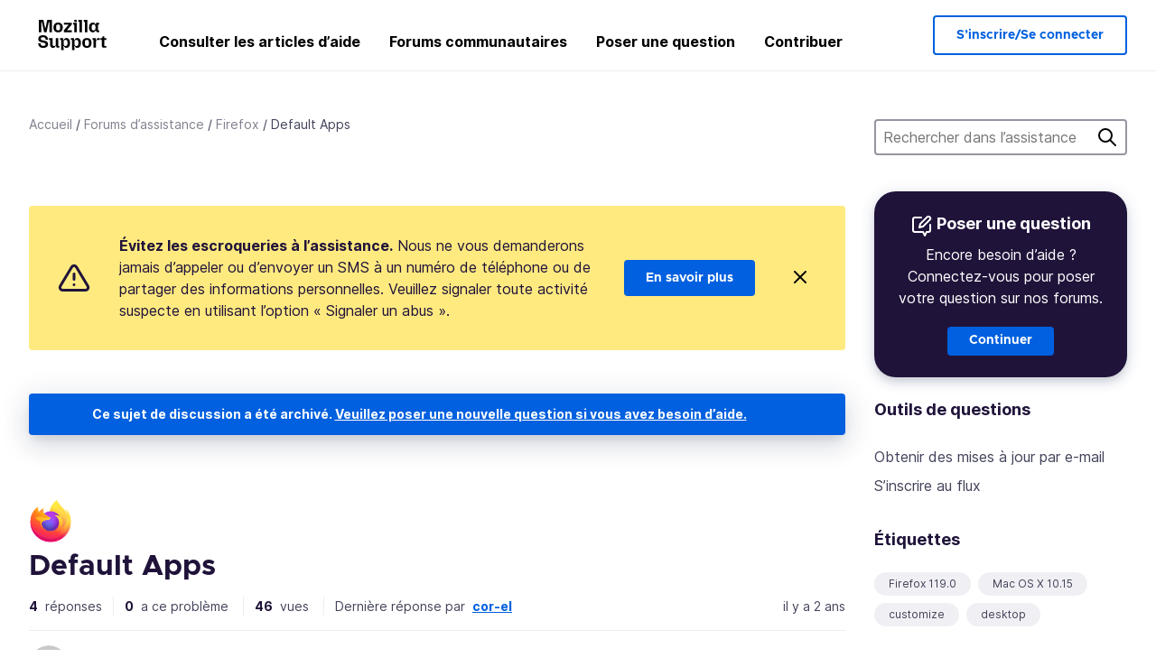

--- FILE ---
content_type: text/html; charset=utf-8
request_url: https://support.mozilla.org/fr/questions/1430792
body_size: 63799
content:



<!DOCTYPE html>
<html class="no-js" lang="fr"
  dir="ltr"
  data-gtm-container-id="G-2VC139B3XV"
  data-ga-content-group="support-forum-question-details"
  
  
  data-ga-topics="/settings/"
  data-ga-products="/firefox/"
  
  >
<head>
  <!--
Read more about our custom configuration and use of Google Analytics here:
https://bugzilla.mozilla.org/show_bug.cgi?id=1122305#c8
-->

<!-- Google Tag Manager -->

  <script src="https://assets-prod.sumo.prod.webservices.mozgcp.net/static/gtm-snippet.f1a8b29a563ecd7a.js" nonce="hqT+GsQ9Hhx7zi9eyxmcLg=="></script>

<!-- End Google Tag Manager -->

  
  <meta http-equiv="Content-Type" content="text/html; charset=utf-8"/>

  
    <title>Default Apps | Forum d’assistance Firefox | Assistance de Mozilla</title>
  

  
<link rel="apple-touch-icon" sizes="180x180" href="https://assets-prod.sumo.prod.webservices.mozgcp.net/static/apple-touch-icon.40087fc676872dcc.png">
<link rel="icon" type="image/png" href="https://assets-prod.sumo.prod.webservices.mozgcp.net/static/favicon.abcbdb85e0f9e7a0.png">
<link rel="manifest" href="/manifest.json">
<link rel="shortcut icon" href="https://assets-prod.sumo.prod.webservices.mozgcp.net/static/favicon.abcbdb85e0f9e7a0.png">
<meta name="theme-color" content="#ffffff">


  <link rel="search" type="application/opensearchdescription+xml" title="Assistance de Mozilla" href="/fr/search/xml"/>
  
    
      <link rel="alternate" type="application/atom+xml" href="/fr/questions/1430792/feed" title="Réponses récentes à Default Apps"/>
    
  

  
  
  <link href="https://assets-prod.sumo.prod.webservices.mozgcp.net/static/screen.02cf61ea7585e2c7.css" rel="stylesheet" nonce="hqT+GsQ9Hhx7zi9eyxmcLg==">

  
  
  <script defer="defer" src="https://assets-prod.sumo.prod.webservices.mozgcp.net/static/32.a390ba7069326239.js" nonce="hqT+GsQ9Hhx7zi9eyxmcLg=="></script><script defer="defer" src="https://assets-prod.sumo.prod.webservices.mozgcp.net/static/common.ec3737bd76c83a6a.js" nonce="hqT+GsQ9Hhx7zi9eyxmcLg=="></script>
  
    <script defer="defer" src="https://assets-prod.sumo.prod.webservices.mozgcp.net/static/563.d2208bc80d8cbb85.js" nonce="hqT+GsQ9Hhx7zi9eyxmcLg=="></script><script defer="defer" src="https://assets-prod.sumo.prod.webservices.mozgcp.net/static/97.8e952a44863bc2d1.js" nonce="hqT+GsQ9Hhx7zi9eyxmcLg=="></script><script defer="defer" src="https://assets-prod.sumo.prod.webservices.mozgcp.net/static/566.52e082bc6ceca92f.js" nonce="hqT+GsQ9Hhx7zi9eyxmcLg=="></script><script defer="defer" src="https://assets-prod.sumo.prod.webservices.mozgcp.net/static/973.5c0e61d08bef7718.js" nonce="hqT+GsQ9Hhx7zi9eyxmcLg=="></script><script defer="defer" src="https://assets-prod.sumo.prod.webservices.mozgcp.net/static/930.13d36af0fc47ef12.js" nonce="hqT+GsQ9Hhx7zi9eyxmcLg=="></script><script defer="defer" src="https://assets-prod.sumo.prod.webservices.mozgcp.net/static/467.e805b3b5a73440ca.js" nonce="hqT+GsQ9Hhx7zi9eyxmcLg=="></script><script defer="defer" src="https://assets-prod.sumo.prod.webservices.mozgcp.net/static/questions.1bcd608b092ca4c8.js" nonce="hqT+GsQ9Hhx7zi9eyxmcLg=="></script>
  
    <script defer="defer" src="https://assets-prod.sumo.prod.webservices.mozgcp.net/static/topics.0959f4c243cd4f8a.js" nonce="hqT+GsQ9Hhx7zi9eyxmcLg=="></script>
  
  <script defer="defer" src="https://assets-prod.sumo.prod.webservices.mozgcp.net/static/common.fx.download.46606c8553638ec9.js" nonce="hqT+GsQ9Hhx7zi9eyxmcLg=="></script>

  

  
  <meta name="google-site-verification" content="2URA-2Y9BeYYUf8B2BSsBSVetJJS3TZwlXBOaMx2VfY" />
  
  <meta name="google-site-verification" content="ueNbCgS4e1JIAgLGwufm-jHaIcLXFLtFMmR_65S1Ag0" />
  
  <meta name="msvalidate.01" content="1659173DC94819093068B0ED7C51C527" />

  

    <meta name="viewport" content="width=device-width, initial-scale=1.0, maximum-scale=1.0, user-scalable=no" />

  
    <link rel="canonical" href="https://support.mozilla.org/fr/questions/1430792" />
  
</head>

<body class="html-ltr logged-out responsive answers fr"
      data-readonly="false"
      data-usernames-api="/fr/users/api/usernames"
      data-messages-api="/fr/messages/api/autocomplete"
      data-media-url="https://assets-prod.sumo.prod.webservices.mozgcp.net/"
      
>



<ul class="sumo-nav-access" id="nav-access">
  <li><a href="#main-content">Aller au contenu principal</a></li>
  <li><a href="/fr/locales">Changer de langue</a></li>
  <li><a id="skip-to-search" href="#search-q">Aller à la recherche</a></li>
</ul>



<div class="media-test"></div>

<div id="announcements">
  
  


  
  
</div>

<header class="mzp-c-navigation sumo-nav">
  <div class="mzp-c-navigation-l-content">
    <div class="sumo-nav--container">
      <div class="sumo-nav--logo">
        <a href="/fr/"><img src="https://assets-prod.sumo.prod.webservices.mozgcp.net/static/mozilla-support.4be004d0bbcbfb1e.svg" alt="Mozilla Support Logo"/></a>
      </div>

      <button data-mobile-nav-search-button class="sumo-nav--search-button" type="button">Search</button>
      <button data-sumo-toggle-nav="#main-navigation" class="sumo-nav--toggle-button" type="button" aria-controls="main-navigation">Menu</button>
      <a class="sumo-nav--avatar-button" data-sumo-toggle-nav="#profile-navigation" aria-controls="profile-navigation" aria-role="button">
        
        <img class="avatar" src="https://assets-prod.sumo.prod.webservices.mozgcp.net/static/default-FFA-avatar.1eeb2a0a42235417.png" alt="Avatar for Username">
        

      </a>
      <div class="mzp-c-navigation-items sumo-nav--list-wrap" id="main-navigation">
        <div class="mzp-c-navigation-menu">
          <nav class="mzp-c-menu mzp-is-basic">
              
              <ul class="mzp-c-menu-category-list sumo-nav--list">
                
<li class="mzp-c-menu-category mzp-has-drop-down mzp-js-expandable">
  <a class="mzp-c-menu-title sumo-nav--link" href="/fr/questions/" aria-haspopup="true"
    aria-controls="mzp-c-menu-panel-help">Consulter les articles d’aide</a>
  <div class="mzp-c-menu-panel mzp-has-card" id="mzp-c-menu-panel-help">
    <div class="sumo-nav--dropdown-container">
      <div class="sumo-nav--dropdown-grid">
        <button class="mzp-c-menu-button-close" type="button"
          aria-controls="mzp-c-menu-panel-example">Fermer le menu Firefox</button>
        <div class="sumo-nav--dropdown-col">
          <section class="mzp-c-menu-item mzp-has-icon sumo-nav--dropdown-item">
          <div class="mzp-c-menu-item-head">
            <svg class="mzp-c-menu-item-icon" width="24" height="24" xmlns="http://www.w3.org/2000/svg" viewBox="0 0 24 24">
              <g transform="translate(3 3)" stroke="#000" stroke-width="2" fill="none" fill-rule="evenodd"
                stroke-linecap="round">
                <rect stroke-linejoin="round" width="18" height="18" rx="2" />
                <path d="M4 5h10M4 9h10M4 13h4" />
              </g>
            </svg>
            <h4 class="mzp-c-menu-item-title">Parcourir par produit</h4>
          </div>
            <ul class="mzp-c-menu-item-list sumo-nav--sublist">
              <li>
                <a href="/fr/products/firefox"
                  data-event-name="link_click"
                  data-event-parameters='{
                    "link_name": "main-menu.firefox-browser.product-home",
                    "link_detail": "firefox"
                  }'>
                  Firefox pour ordinateur
                </a>
              </li>
              <li>
                <a href="/fr/products/mozilla-vpn"
                  data-event-name="link_click"
                  data-event-parameters='{
                    "link_name": "main-menu.mozilla-vpn.product-home",
                    "link_detail": "mozilla-vpn"
                  }'>
                  Mozilla VPN
                </a>
              </li>
              <li>
                <a href="/fr/products/ios"
                  data-event-name="link_click"
                  data-event-parameters='{
                    "link_name": "main-menu.firefox-for-ios.product-home",
                    "link_detail": "ios"
                  }'>
                  Firefox pour iOS
                </a>
              </li>
              <li>
                <a href="/fr/products/thunderbird"
                  data-event-name="link_click"
                  data-event-parameters='{
                    "link_name": "main-menu.thunderbird.product-home",
                    "link_detail": "thunderbird"
                  }'>
                  Thunderbird
                </a>
              </li>
              <li>
                <a href="/fr/products/mobile"
                  data-event-name="link_click"
                  data-event-parameters='{
                    "link_name": "main-menu.firefox-for-android.product-home",
                    "link_detail": "mobile"
                  }'>
                  Firefox pour Android
                </a>
              </li>
              <li>
                <a class="color-link" href="/fr/products/"
                  data-event-name="link_click"
                  data-event-parameters='{"link_name": "main-menu.browse-all-articles.list-products"}'>
                  Voir tous les produits
                </a>
              </li>
            </ul>
          </section>
        </div>
        <div class="sumo-nav--dropdown-col">
          <section class="mzp-c-menu-item mzp-has-icon sumo-nav--dropdown-item">
            <div class="mzp-c-menu-item-head">
              <svg class="mzp-c-menu-item-icon" width="24" height="24" xmlns="http://www.w3.org/2000/svg" viewBox="0 0 24 24">
                <g transform="translate(3 3)" stroke="#000" stroke-width="2" fill="none" fill-rule="evenodd"
                  stroke-linecap="round">
                  <rect stroke-linejoin="round" width="18" height="18" rx="2" />
                  <path d="M4 5h10M4 9h10M4 13h4" />
                </g>
              </svg>
              <h4 class="mzp-c-menu-item-title">Explorer par sujet</h4>
            </div>
            
  
  
  
  
  
  

  
    
    
    
    
    
    
    

  

  <ul class="mzp-c-menu-item-list sumo-nav--sublist">
    <li>
      <a href="/fr/topics/settings"
          data-event-name="link_click"
          data-event-parameters='{
          "link_name": "main-menu.topic-home",
          "link_detail": "settings"
        }'>
          Paramètres
      </a>
    </li>
    <li>
      <a href="/fr/topics/installation-and-updates"
          data-event-name="link_click"
          data-event-parameters='{
          "link_name": "main-menu.topic-home",
          "link_detail": "installation-and-updates"
        }'>
          Installation and updates
      </a>
    </li>
    <li>
      <a href="/fr/topics/email-and-messaging"
          data-event-name="link_click"
          data-event-parameters='{
          "link_name": "main-menu.topic-home",
          "link_detail": "email-and-messaging"
        }'>
          Email and messaging
      </a>
    </li>
    <li>
      <a href="/fr/topics/performance-and-connectivity"
          data-event-name="link_click"
          data-event-parameters='{
          "link_name": "main-menu.topic-home",
          "link_detail": "performance-and-connectivity"
        }'>
          Performance and connectivity
      </a>
    </li>
    <li>
      <a href="/fr/topics/privacy-and-security"
          data-event-name="link_click"
          data-event-parameters='{
          "link_name": "main-menu.topic-home",
          "link_detail": "privacy-and-security"
        }'>
          Privacy and security
      </a>
    </li>
    <li>
      <a href="/fr/topics/browse"
          data-event-name="link_click"
          data-event-parameters='{
          "link_name": "main-menu.topic-home",
          "link_detail": "browse"
        }'>
          Parcourir
      </a>
    </li>
  </ul>

          </section>
        </div>
      </div>
    </div>
  </div>
</li>
<li class="mzp-c-menu-category mzp-has-drop-down mzp-js-expandable">
  <a class="mzp-c-menu-title sumo-nav--link" href="#" aria-haspopup="true" aria-controls="mzp-c-menu-panel-tools">Forums communautaires</a>
  <div class="mzp-c-menu-panel mzp-has-card" id="mzp-c-menu-panel-tools">
    <div class="sumo-nav--dropdown-container">
      <div class="sumo-nav--dropdown-grid">
        <button class="mzp-c-menu-button-close" type="button"
          aria-controls="mzp-c-menu-panel-example">Fermer le menu Firefox</button>
        <div class="sumo-nav--dropdown-col">
          <section class="mzp-c-menu-item mzp-has-icon sumo-nav--dropdown-item">
            <div class="mzp-c-menu-item-head">
              <svg class="mzp-c-menu-item-icon" width="24" height="24" xmlns="http://www.w3.org/2000/svg"
                viewBox="0 0 24 24">
                <g stroke="#000" stroke-width="2" fill="none" fill-rule="evenodd" stroke-linecap="round"
                  stroke-linejoin="round">
                  <path
                    d="M17 17l-1.051 3.154a1 1 0 01-1.898 0L13 17H5a2 2 0 01-2-2V5a2 2 0 012-2h14a2 2 0 012 2v10a2 2 0 01-2 2h-2zM7 8h10M7 12h10" />
                </g>
              </svg>
              <h4 class="mzp-c-menu-item-title">Naviguez par produit</h4>
            </div>
            <ul class="mzp-c-menu-item-list sumo-nav--sublist">
              <li>
                <a href="/fr/questions/firefox"
                   data-event-name="link_click"
                   data-event-parameters='{
                    "link_name": "main-menu.support-forum-home",
                    "link_detail": "desktop"
                  }'>
                   Firefox pour ordinateur
                </a>
              </li>
              <li>
                <a href="/fr/questions/focus-firefox"
                   data-event-name="link_click"
                   data-event-parameters='{
                    "link_name": "main-menu.support-forum-home",
                    "link_detail": "focus"
                  }'>
                   Firefox Focus
                </a>
              </li>
              <li>
                <a href="/fr/questions/ios"
                   data-event-name="link_click"
                   data-event-parameters='{
                    "link_name": "main-menu.support-forum-home",
                    "link_detail": "ios"
                  }'>
                   Firefox pour iOS
                </a>
              </li>
              <li>
                <a href="/fr/questions/thunderbird"
                   data-event-name="link_click"
                   data-event-parameters='{
                    "link_name": "main-menu.support-forum-home",
                    "link_detail": "thunderbird"
                  }'>
                   Thunderbird
                </a>
              </li>
              <li>
                <a href="/fr/questions/mobile"
                   data-event-name="link_click"
                   data-event-parameters='{
                    "link_name": "main-menu.support-forum-home",
                    "link_detail": "mobile"
                  }'>
                   Firefox pour Android
                </a>
              </li>
              <li>
                <a class="color-link" href="/fr/questions/"
                   data-event-name="link_click"
                   data-event-parameters='{
                    "link_name": "main-menu.support-forum-home",
                    "link_detail": "view-all-home"
                  }'>
                   Voir tous les forums
                </a>
              </li>
            </ul>
          </section>
        </div>
        <div class="sumo-nav--dropdown-col">
          <section class="mzp-c-menu-item mzp-has-icon sumo-nav--dropdown-item">
            <div class="mzp-c-menu-item-head">
              <svg class="mzp-c-menu-item-icon" width="24" height="24" xmlns="http://www.w3.org/2000/svg"
                viewBox="0 0 24 24">
                <path
                  d="M10.5 9.5L3 17c-1 1.667-1 3 0 4s2.333.833 4-.5l7.5-7.5c2.333 1.054 4.333.734 6-.96 1.667-1.693 1.833-3.707.5-6.04l-3 3-2.5-.5L15 6l3-3c-2.333-1.333-4.333-1.167-6 .5-1.667 1.667-2.167 3.667-1.5 6z"
                  stroke="#000" stroke-width="2" fill="none" fill-rule="evenodd" stroke-linecap="round"
                  stroke-linejoin="round" />
              </svg>
              <h4 class="mzp-c-menu-item-title">Parcourir toutes les discussions du forum par sujet</h4>
            </div>
            
  
  
  
  
  
  

  
    
    
    
    
    
    
    
  

  <ul class="mzp-c-menu-item-list sumo-nav--sublist">
    <li>
      <a href="/fr/questions/topic/settings"
          data-event-name="link_click"
          data-event-parameters='{
          "link_name": "main-menu.support-forum-home",
          "link_detail": "settings"
        }'>
          Paramètres
      </a>
    </li>
    <li>
      <a href="/fr/questions/topic/installation-and-updates"
          data-event-name="link_click"
          data-event-parameters='{
          "link_name": "main-menu.support-forum-home",
          "link_detail": "installation-and-updates"
        }'>
          Installation and updates
      </a>
    </li>
    <li>
      <a href="/fr/questions/topic/email-and-messaging"
          data-event-name="link_click"
          data-event-parameters='{
          "link_name": "main-menu.support-forum-home",
          "link_detail": "email-and-messaging"
        }'>
          Email and messaging
      </a>
    </li>
    <li>
      <a href="/fr/questions/topic/performance-and-connectivity"
          data-event-name="link_click"
          data-event-parameters='{
          "link_name": "main-menu.support-forum-home",
          "link_detail": "performance-and-connectivity"
        }'>
          Performance and connectivity
      </a>
    </li>
    <li>
      <a href="/fr/questions/topic/privacy-and-security"
          data-event-name="link_click"
          data-event-parameters='{
          "link_name": "main-menu.support-forum-home",
          "link_detail": "privacy-and-security"
        }'>
          Privacy and security
      </a>
    </li>
    <li>
      <a href="/fr/questions/topic/browse"
          data-event-name="link_click"
          data-event-parameters='{
          "link_name": "main-menu.support-forum-home",
          "link_detail": "browse"
        }'>
          Parcourir
      </a>
    </li>
  </ul>

          </section>
        </div>
      </div>
    </div>
  </div>
</li>

<li class="mzp-c-menu-category mzp-has-drop-down mzp-js-expandable">
  <a class="mzp-c-menu-title sumo-nav--link" href="/fr/questions/" aria-haspopup="true"
    aria-controls="mzp-c-menu-panel-help">Poser une question</a>
  <div class="mzp-c-menu-panel mzp-has-card" id="mzp-c-menu-panel-help">
    <div class="sumo-nav--dropdown-container">
      <div class="sumo-nav--dropdown-grid">
        <button class="mzp-c-menu-button-close" type="button"
          aria-controls="mzp-c-menu-panel-example">Fermer le menu Firefox
        </button>
        <div class="sumo-nav--dropdown">
          <section class="mzp-c-menu-item mzp-has-icon sumo-nav--dropdown-item">
            <div class="mzp-c-menu-item-head">
              <svg class="mzp-c-menu-item-icon" width="24" height="24" xmlns="http://www.w3.org/2000/svg"
                viewBox="0 0 24 24">
                <g stroke="#000" stroke-width="2" fill="none" fill-rule="evenodd" stroke-linecap="round"
                  stroke-linejoin="round">
                  <path d="M11 3H4a2 2 0 00-2 2v12a2 2 0 002 2h9l2 4 2-4h2a2 2 0 002-2v-6" />
                  <path d="M17.5 2.5a2.121 2.121 0 013 3L13 13l-4 1 1-4 7.5-7.5z" />
                </g>
              </svg>
              <h4 class="mzp-c-menu-item-title">Obtenir de l’assistance pour</h4>
            </div>
            <ul class="mzp-c-menu-item-list sumo-nav--sublist-aaq">
              <li>
                <a href="/fr/questions/new/desktop"
                   data-event-name="link_click"
                   data-event-parameters='{
                    "link_name": "main-menu.aaq-step-2",
                    "link_detail": "desktop"
                  }'>
                   Firefox pour ordinateur
                </a>
              </li>
              <li>
                <a href="/fr/questions/new/firefox-enterprise"
                   data-event-name="link_click"
                   data-event-parameters='{
                    "link_name": "main-menu.aaq-step-2",
                    "link_detail": "firefox-enterprise"
                  }'>
                   Firefox pour entreprise
                </a>
              </li>
              <li>
                <a href="/fr/questions/new/relay"
                   data-event-name="link_click"
                   data-event-parameters='{
                    "link_name": "main-menu.aaq-step-2",
                    "link_detail": "relay"
                  }'>
                   Firefox Relay
                </a>
              </li>
              <li>
                <a href="/fr/questions/new/thunderbird"
                   data-event-name="link_click"
                   data-event-parameters='{
                    "link_name": "main-menu.aaq-step-2",
                    "link_detail": "thunderbird"
                  }'>
                   Thunderbird
                </a>
              </li>
              <li>
                <a href="/fr/questions/new/ios"
                   data-event-name="link_click"
                   data-event-parameters='{
                    "link_name": "main-menu.aaq-step-2",
                    "link_detail": "ios"
                  }'>
                   Firefox pour iOS
                </a>
              </li>
              <li>
                <a href="/fr/questions/new/focus"
                   data-event-name="link_click"
                   data-event-parameters='{
                    "link_name": "main-menu.aaq-step-2",
                    "link_detail": "focus"
                  }'>
                   Firefox Focus
                </a>
              </li>
              <li>
                <a href="/fr/questions/new/monitor"
                   data-event-name="link_click"
                   data-event-parameters='{
                    "link_name": "main-menu.aaq-step-2",
                    "link_detail": "monitor"
                  }'>
                   Monitor
                </a>
              </li>
              <li>
                <a href="/fr/questions/new/mozilla-account"
                   data-event-name="link_click"
                   data-event-parameters='{
                    "link_name": "main-menu.aaq-step-2",
                    "link_detail": "mozilla-account"
                  }'>
                   Compte Mozilla
                </a>
              </li>
              <li>
                <a href="/fr/questions/new/mobile"
                   data-event-name="link_click"
                   data-event-parameters='{
                    "link_name": "main-menu.aaq-step-2",
                    "link_detail": "mobile"
                  }'>
                   Firefox pour Android
                </a>
              </li>
              <li>
                <a href="/fr/questions/new/mozilla-vpn"
                   data-event-name="link_click"
                   data-event-parameters='{
                    "link_name": "main-menu.aaq-step-2",
                    "link_detail": "mozilla-vpn"
                  }'>
                   Mozilla VPN
                </a>
              </li>
              <li>
                <a href="/fr/questions/new/pocket"
                   data-event-name="link_click"
                   data-event-parameters='{
                    "link_name": "main-menu.aaq-step-2",
                    "link_detail": "pocket"
                  }'>
                   Pocket
                </a>
              </li>
              <li>
                <a class="color-link" href="/fr/questions/new"
                   data-event-name="link_click"
                   data-event-parameters='{
                    "link_name": "main-menu.aaq-step-1",
                    "link_detail": "view-all"
                  }'>
                   Tout afficher
                </a>
              </li>
            </ul>
          </section>
        </div>
      </div>
    </div>
  </div>
</li>


  <li class="mzp-c-menu-category">
    <a class="mzp-c-menu-title sumo-nav--link" href="/fr/contribute"
      data-event-name="link_click"
      data-event-parameters='{"link_name": "main-menu.contribute.contribute-home"}'>
      Contribuer
    </a>
  </li>


              </ul>
              
          </nav>
        </div>
      </div>

      <div class="mzp-c-navigation-items sumo-nav--list-wrap-right logged-out" id="profile-navigation">
        <div class="mzp-c-navigation-menu">
          <nav class="mzp-c-menu mzp-is-basic">
              
              <ul class="mzp-c-menu-category-list sumo-nav--list">
                

<li class="mzp-c-menu-category sumo-nav--item-right">
  
<form data-instant-search="form" id="support-search"  action="/fr/search/" method="get"
   class="simple-search-form">
  
  <input spellcheck="true" type="search" autocomplete="off" name="q" aria-required="true"
    placeholder="Recherchez des questions, des articles ou des sujets (par exemple : enregistrer les mots de passe dans Firefox)" class="searchbox" id="search-q" />
  <button type="submit" title="Rechercher" class="search-button">Rechercher</button>
</form>


  
</li>


<li
  class="mzp-c-menu-category logged-out-button-row ">
  
  <a rel="nofollow" href="/fr/users/auth" class="sumo-button secondary-button button-lg"
    data-event-name="link_click"
    data-event-parameters='{"link_name": "main-menu.sign-in-up"}'>
    S’inscrire/Se connecter
  </a>
  
</li>

              </ul>
              
          </nav>
        </div>
      </div>
      <div class="mzp-c-navigation-items sumo-nav--mobile-search-form" id="search-navigation">
        <div class="mzp-c-navigation-menu">
          <nav class="mzp-c-menu mzp-is-basic">
            
<form data-instant-search="form" id="mobile-search-results"  action="/fr/search/" method="get"
   class="simple-search-form">
  
  <input spellcheck="true" type="search" autocomplete="off" name="q" aria-required="true"
    placeholder="Recherchez des questions, des articles ou des sujets (par exemple : enregistrer les mots de passe dans Firefox)" class="searchbox" id="search-q" />
  <button type="submit" title="Rechercher" class="search-button">Rechercher</button>
</form>

          </nav>
        </div>
      </div>
    </div>
  </div>
</header><!--/.mzp-c-navigation -->


<!-- This is only displayed when the instant search is active.
     This block is overriden in home.html and product.html,
     and can likely be removed when frontend search is replaced. -->
<div class="home-search-section sumo-page-section--lg shade-bg hidden-search-masthead">
  <div class="mzp-l-content narrow">
    <div class="home-search-section--content">
      <h4 class="sumo-page-heading-xl">Rechercher dans l’assistance</h4>
      
<form data-instant-search="form" id="hidden-search"  action="/fr/search/" method="get"
   class="simple-search-form">
  
  <input spellcheck="true" type="search" autocomplete="off" name="q" aria-required="true"
    placeholder="Recherchez des questions, des articles ou des sujets (par exemple : enregistrer les mots de passe dans Firefox)" class="searchbox" id="search-q" />
  <button type="submit" title="Rechercher" class="search-button">Rechercher</button>
</form>

    </div>
  </div>
</div>








<div class="mzp-l-content " id="main-content">
  <div class="sumo-page-section--inner">
    



      
<div class="breadcrumbs" id="main-breadcrumbs">
  <ol id="breadcrumbs" class="breadcrumbs--list">
  
    
      
        <li><a href="/fr/">Accueil</a></li>
      
    
  
    
      
        <li><a href="/fr/questions/">Forums d’assistance</a></li>
      
    
  
    
      
        <li><a href="/fr/questions/firefox">Firefox</a></li>
      
    
  
    
      <li>Default Apps</li>
    
  
  </ol>
  </div>

    

    <div class="sumo-l-two-col ">
      
      <aside id="aside" class="sumo-l-two-col--sidebar">
        
        
<div class="search-form-sidebar large-only">
  
<form data-instant-search="form" id="support-search-sidebar"  action="/fr/search/" method="get"
   class="simple-search-form">
  
  <input spellcheck="true" type="search" autocomplete="off" name="q" aria-required="true"
    placeholder="Rechercher dans l’assistance" class="searchbox" id="search-q" />
  <button type="submit" title="Rechercher" class="search-button">Rechercher</button>
</form>

</div>


  
  <div class="aaq-widget card is-inverse elevation-01 text-center radius-md">
    <h2 class="card--title has-bottom-margin">
      <svg class="card--icon-sm" width="24px" height="24px" viewBox="0 0 24 24" xmlns="http://www.w3.org/2000/svg">
        <g stroke="none" stroke-width="1" fill="none" fill-rule="evenodd" stroke-linecap="round" stroke-linejoin="round">
          <g transform="translate(2.000000, 1.878680)" stroke="#FFFFFF" stroke-width="2">
            <path d="M9,1.12132031 L2,1.12132031 C0.8954305,1.12132031 5.32907052e-15,2.01675081 5.32907052e-15,3.12132031 L5.32907052e-15,15.1213203 C5.32907052e-15,16.2258898 0.8954305,17.1213203 2,17.1213203 L11,17.1213203 L13,21.1213203 L15,17.1213203 L17,17.1213203 C18.1045695,17.1213203 19,16.2258898 19,15.1213203 L19,9.12132031"></path>
            <path d="M15.5,0.621320312 C16.3284271,-0.207106783 17.6715729,-0.207106769 18.5,0.621320344 C19.3284271,1.44974746 19.3284271,2.79289318 18.5,3.62132031 L11,11.1213203 L7,12.1213203 L8,8.12132031 L15.5,0.621320312 Z"></path>
          </g>
        </g>
      </svg>

      Poser une question
    </h2>
    
    
    
    
    

    
      
        
          <p>Encore besoin d’aide ? Connectez-vous pour poser votre question sur nos forums.</p>
        
      
    

    

    
  
    <a class="sumo-button primary-button feature-box"
      href="/fr/kb/get-community-support?exit_aaq=1"
      data-event-name="link_click"
      data-event-parameters='{
        "link_name": "aaq-widget.community-support.kb-article",
        "link_detail": "firefox"
      }'>
      Continuer
    </a>
    </div>

<div class="questions-sidebar">
  <nav class="sidebar-nav is-action-list" id="question-tools">
    <span class="details-heading"></span>
    <ul class="sidebar-nav--list" id="related-content">
      <li class="sidebar-subheading sidebar-nav--heading-item">Outils de questions</li>
      
      
      
      
      <li class="email">
        
          <a id="email-subscribe-link" href="javascript:;" data-sumo-modal="email-subscribe">Obtenir des mises à jour par e-mail</a>
          


<section id="email-subscribe" class="mzp-u-modal-content" title="Obtenir des mises à jour par e-mail">
  <h2 class="sumo-page-subheading">Obtenir des mises à jour par e-mail</h2>
  <form action="/fr/questions/1430792/watch" method="post">
    <input type='hidden' name='csrfmiddlewaretoken' value='ZXnWO4E30bHHYKnPGHDXVTjp7XcqKgivn6qrweBhY7NRD2u8BbpraXCfGpmXf2Kp' />
    
    
    <div class="field">
      <input type="text" name="email" placeholder="Saisissez votre adresse e-mail ici." maxlength="320" id="id_email">
    </div>
    

    
    <ul id="id_event_type">
      <li class="field radio is-condensed">
        <input type="radio" name="event_type" value="reply" required="" checked="" id="id_event_type_0">
        <label for="id_event_type_0">quand quelqu’un répond.</label>
      </li>
      <li class="field radio is-condensed">
        <input type="radio" name="event_type" value="solution" required="" id="id_event_type_1">
        <label for="id_event_type_1">quand une solution est trouvée.</label>
      </li>
    </ul>

    <div class="sumo-button-wrap reverse-on-desktop align-full">
      <input type="submit" class="sumo-button primary-button button-lg" value="Envoyer les mises à jour" />
    <span class="cancel">
      <button type="button" class="sumo-button button-lg" data-sumo-modal-close>Annuler</button>
    </span>
    </div>
  </form>
</section>
        
      </li>
      <li class="rss">
        <a href="/fr/questions/1430792/feed">S’inscrire au flux</a>
      </li>

      

      <li class="sidebar-subheading sidebar-nav--heading-item">Étiquettes</li>
      <li id="tags-list">
        <div class="folder">
          
            <div class="sidebox tight cf" id="tags">
              <div class="tags">

                
                  <ul class="tag-list cf immutable">
                    
                      <li class="tag"><a class="tag-name" href="/fr/questions/firefox?tagged=firefox-1190">Firefox 119.0</a>
                      </li>
                    
                      <li class="tag"><a class="tag-name" href="/fr/questions/firefox?tagged=mac-os-x-1015">Mac OS X 10.15</a>
                      </li>
                    
                      <li class="tag"><a class="tag-name" href="/fr/questions/firefox?tagged=customize">customize</a>
                      </li>
                    
                      <li class="tag"><a class="tag-name" href="/fr/questions/firefox?tagged=desktop">desktop</a>
                      </li>
                    
                  </ul>
                
              </div>
            </div>
          
        </div>
      </li>
      

        
        <li class="sidebar-subheading sidebar-nav--heading-item">Voir aussi</li>
        
        <li class="related-question">
          <a href="/sl/questions/912234">How to remove ReminderFox</a>
        </li>
        
        <li class="related-question">
          <a href="/sl/questions/1393451">Why was an unremovable &#34;Extensions&#34; menu added to my toolbar?</a>
        </li>
        
        <li class="related-question">
          <a href="/sl/questions/1442448">Setting exceptions for websites not to have their cookies deleted</a>
        </li>
        
        
        <li class="related-document">
          <a href="/en-US/kb/control-audio-or-video-playback-your-keyboard">Control audio or video playback with your keyboard</a>
        </li>
        
        <li class="related-document">
          <a href="/en-US/kb/ai-chatbot">Access AI chatbots in Firefox</a>
        </li>
        
        <li class="related-document">
          <a href="/en-US/kb/recommendations-firefox-new-tab">Recommended stories on the Firefox New Tab page - FAQ</a>
        </li>
        
        
    </ul>
  </nav>
</div>

        
      </aside>
      
      <main role="main" class="sumo-l-two-col--main">
      
  

      
  
<div class="sumo-banner sumo-banner-warning" id="id_scam_alert" data-close-initial="hidden">
  <div class="content">
    <svg viewBox="0 0 24 24" xmlns="http://www.w3.org/2000/svg" fill="none" stroke="currentColor" stroke-width="2" stroke-linecap="round" stroke-linejoin="round">
  <path id="icon-alert" d="M10.29 3.86L1.82 18a2 2 0 0 0 1.71 3h16.94a2 2 0 0 0 1.71-3L13.71 3.86a2 2 0 0 0-3.42 0z"></path>
  <line x1="12" y1="9" x2="12" y2="13"></line>
  <line x1="12" y1="17" x2="12" y2="17"></line>
</svg>
    <p class="heading">
      <strong>Évitez les escroqueries à l’assistance.</strong> Nous ne vous demanderons jamais d’appeler ou d’envoyer un SMS à un numéro de téléphone ou de partager des informations personnelles. Veuillez signaler toute activité suspecte en utilisant l’option « Signaler un abus ».
    </p>
    <a href="https://support.mozilla.org/kb/avoid-and-report-mozilla-tech-support-scams"
      class="sumo-button primary-button button-lg">En savoir plus</a>
    <button class="sumo-close-button close-button" data-close-id="id_scam_alert" data-close-memory="remember">
      <img src="https://assets-prod.sumo.prod.webservices.mozgcp.net/static/close.5d98c7f0a49b9f91.svg" />
    </button>
  </div>
</div>

  <article>
    <div id="question-1430792" class="question" itemscope itemtype="http://schema.org/Question">
      
        <div class="notice mzp-c-notification-bar mzp-t-click">
          <p>
            Ce sujet de discussion a été archivé.
          

          <a href="/fr/questions/new">
            Veuillez poser une nouvelle question si vous avez besoin d’aide.
          </a>
          </p>
        </div>
      

      
      <img class="page-heading--logo" src="https://assets-prod.sumo.prod.webservices.mozgcp.net/media/uploads/products/2020-04-14-08-36-13-8dda6f.png" alt="Firefox logo" />
      
      <h2 class="sumo-callout-heading summary no-product-heading" itemprop="headline">Default Apps</h2>

      <div class="question-meta has-border-bottom">
        <ul class="forum--meta-details replies">
          
          
          <li>
            <span class="forum--meta-val">4</span>
            <span class="forum--meta-key">
              réponses
            </span>
          </li>
          
          <li class="border-left-md">
            <span class="forum--meta-val have-problem">0</span>
            <span class="forum--meta-key">
              a ce problème
            </span>
          </li>

          
          <li class="border-left-md">
            <span class="forum--meta-val visits">46</span>
            <span class="forum--meta-key">vues</span>
          </li>
          

          
          <li class="border-left-md">
            <span class="forum--meta-key has-border">Dernière réponse par</span>
            <span class="forum--meta-val visits no-border">
              <a href="/fr/questions/1430792#answer-1617618">
                cor-el
              </a>
            </span>
          </li>
          
        </ul>

        
        <p class="question-meta--details last-answer-date"><time itemprop="dateModified" datetime="2023-11-12 07:12:26">il y a 2 ans</time></p>
        

        
      </div>

      <section class="avatar-row">
        <div class="avatar-details user-meta">
          <div class="avatar">
            <a rel="nofollow" href="/fr/user/samuelgolland/">
              <img src="https://profile.accounts.firefox.com/v1/avatar/s" height="48" width="48" alt="samuelgolland"/>
            </a>
          </div>
          <div class="user">
            <div class="asked-by">
              <a class="author-name" rel="nofollow" href="/fr/user/samuelgolland/">
                <span class="display-name">samuelgolland</span>
                
  

  

              </a>
            </div>
            <span class="asked-on">
              <time itemprop="dateCreated" datetime="2023-11-12 00:58:41"><time datetime="2023-11-12T00:58:41-08:00">12/11/2023 00:58</time></time>
            </span>
          </div>
        </div>

        <div class="mzp-c-menu-list">
          <span class="icon-button" data-has-dropdown>options supplémentaires</span>
          <ul class="mzp-c-menu-list-list">
            
            <li class="mzp-c-menu-list-item"><a class="quoted-reply" href="#question-reply" data-content-id="question-1430792">Citation</a></li>
          </ul>
        </div>
      </section>

      <div class="main-content">
        <div itemprop="text" class="content"><p>Hi,
I would like to customize the apps that firefox shows me when I click the address bar. In the attached image, you see youtube, google, reddit, wikipedia, twitter. I would like to remove some of these apps. How can I do that?
</p><p>Also, there are suggested search engines on the bottom, including amazon, bing, ebay. How can I customize the apps which appear in that list? Again, I want to remove some of these apps.
</p><p>Thanks.
</p></div>
        
        <div class="content-raw">Hi,
I would like to customize the apps that firefox shows me when I click the address bar. In the attached image, you see youtube, google, reddit, wikipedia, twitter. I would like to remove some of these apps. How can I do that?

Also, there are suggested search engines on the bottom, including amazon, bing, ebay. How can I customize the apps which appear in that list? Again, I want to remove some of these apps.

Thanks.</div>
        
          <div class="attachments-title">
            Captures d’écran jointes
          </div>
          <div class="question-attachments attachments-list">
          
            <div class="attachment">
    
    <a class="image" href="https://assets-prod.sumo.prod.webservices.mozgcp.net/media/uploads/images/2023-11-12-08-56-11-cfb9c6.png">
      <img src="https://assets-prod.sumo.prod.webservices.mozgcp.net/media/uploads/images/thumbnails/uploads/images/2023-11-12-08-56-12-6ba27c.png"/>
    </a>
  </div>
          
          </div>
        

        

        
          
          <div class="solution card elevation-00">
            <h4 class="is-solution"  title="Solution choisie par samuelgolland">Solution choisie
              <svg class="is-solution--icon" xmlns="http://www.w3.org/2000/svg" viewBox="0 0 24 24">
                <path stroke="currentColor" stroke-width="2" d="M20 6L9 17l-5-5" fill="none" fill-rule="evenodd" stroke-linecap="round" stroke-linejoin="round"/>
              </svg>
            </h4>
            <div class="reply">
              <p>Hi Samuel, when you click in the address bar, before you type any new text for Firefox to match off of, it shows your first 8-10 shortcuts from the built-in Firefox Home / New Tab page. To customize the shortcuts, you can pin/unpin/dismiss various sites using the tools on the Firefox Home / New Tab page. This article has the details:
</p><p><a href="/en-US/kb/customize-items-on-firefox-new-tab-page" rel="nofollow">Customize items on your Firefox New Tab page</a> 
</p><p>Success?
</p>
              <a class="read-more" href="/fr/questions/1430792#answer-1617578">Lire cette réponse dans son contexte</a>
              <strong class="helpful-count"> 👍 1</strong>
            </div>
          </div>
        
      </div>

      
    </div>

    
    <h3 class="sumo-card-heading">Toutes les réponses (4)</h3>
      
      
        





<div class="answer " id="answer-1617578">
  <section class="avatar-row">
    <div class="avatar-details user-meta">
      <div class="avatar">
        <a rel="nofollow" href="/fr/user/jscher2000/">
          <img src="https://firefoxusercontent.com/4c7c89d3462af52bac94074246fd5e98" height="48" width="48" alt="jscher2000 - Support Volunteer"/>
        </a>
      </div>
      <div class="user">
        <div class="asked-by">
          <a class="author-name" rel="nofollow" href="/fr/user/jscher2000/">
            <span class="display-name">jscher2000 - Support Volunteer</span>
            
  
    <ul class="karma-titles">
      
        <li>Top 25 Contributor</li>
      
    </ul>
  
            
  

  

          </a>
          
        </div>
        
        <span class="asked-on">
          <a href="/fr/questions/1430792#answer-1617578">
          <time itemprop="dateCreated" datetime="2023-11-12 00:58:41"><time datetime="2023-11-12T02:32:29-08:00">12/11/2023 02:32</time></time>
          </a>
        </span>
        
      </div>
    </div>
    
    <div class="mzp-c-menu-list">
      <span class="icon-button" data-has-dropdown>options supplémentaires</span>
      <ul class="mzp-c-menu-list-list">
        
        <li class="mzp-c-menu-list-item">
          <a class="reply quoted-reply" href="#question-reply" data-content-id="answer-1617578">Citation</a>
        </li>

        
        
        
      </ul>
    </div>
    
  </section>


  <div class="main-content">
    
      <h3 class="is-solution" title="Solution choisie par samuelgolland">
        Solution choisie
        <svg class="is-solution--icon" xmlns="http://www.w3.org/2000/svg" viewBox="0 0 24 24">
          <path stroke="currentColor" stroke-width="2" d="M20 6L9 17l-5-5" fill="none" fill-rule="evenodd" stroke-linecap="round" stroke-linejoin="round"/>
        </svg>
      </h3>
    

    <div class="content">
      
        <p>Hi Samuel, when you click in the address bar, before you type any new text for Firefox to match off of, it shows your first 8-10 shortcuts from the built-in Firefox Home / New Tab page. To customize the shortcuts, you can pin/unpin/dismiss various sites using the tools on the Firefox Home / New Tab page. This article has the details:
</p><p><a href="/en-US/kb/customize-items-on-firefox-new-tab-page" rel="nofollow">Customize items on your Firefox New Tab page</a> 
</p><p>Success?
</p>
      
    </div>

    <div class="content-raw" style="display:none;">Hi Samuel, when you click in the address bar, before you type any new text for Firefox to match off of, it shows your first 8-10 shortcuts from the built-in Firefox Home / New Tab page. To customize the shortcuts, you can pin/unpin/dismiss various sites using the tools on the Firefox Home / New Tab page. This article has the details:

[[Customize items on your Firefox New Tab page]] 

Success?</div>

    <div class="ans-attachments attachments-list">
      
    </div>
    
  </div>
  
</div>



  
  

  
      
        





<div class="answer " id="answer-1617608">
  <section class="avatar-row">
    <div class="avatar-details user-meta">
      <div class="avatar">
        <a rel="nofollow" href="/fr/user/samuelgolland/">
          <img src="https://profile.accounts.firefox.com/v1/avatar/s" height="48" width="48" alt="samuelgolland"/>
        </a>
      </div>
      <div class="user">
        <div class="asked-by">
          <a class="author-name" rel="nofollow" href="/fr/user/samuelgolland/">
            <span class="display-name">samuelgolland</span>
            
  
            
  
    <span class="user-title">Auteur de la question</span>
  

  

          </a>
          
        </div>
        
        <span class="asked-on">
          <a href="/fr/questions/1430792#answer-1617608">
          <time itemprop="dateCreated" datetime="2023-11-12 00:58:41"><time datetime="2023-11-12T05:32:43-08:00">12/11/2023 05:32</time></time>
          </a>
        </span>
        
      </div>
    </div>
    
    <div class="mzp-c-menu-list">
      <span class="icon-button" data-has-dropdown>options supplémentaires</span>
      <ul class="mzp-c-menu-list-list">
        
        <li class="mzp-c-menu-list-item">
          <a class="reply quoted-reply" href="#question-reply" data-content-id="answer-1617608">Citation</a>
        </li>

        
        
        
      </ul>
    </div>
    
  </section>


  <div class="main-content">
    

    <div class="content">
      
        <p>Yes, this works. I wasn't seeing the Firefox Home / New Tab page because I had set my Homepage and New Tabs to open as "Blank Page". Thanks.
</p>
      
    </div>

    <div class="content-raw" style="display:none;">Yes, this works. I wasn&#39;t seeing the Firefox Home / New Tab page because I had set my Homepage and New Tabs to open as &#34;Blank Page&#34;. Thanks.</div>

    <div class="ans-attachments attachments-list">
      
    </div>
    
  </div>
  
</div>



  
  

  
      
        





<div class="answer " id="answer-1617617">
  <section class="avatar-row">
    <div class="avatar-details user-meta">
      <div class="avatar">
        <a rel="nofollow" href="/fr/user/jscher2000/">
          <img src="https://firefoxusercontent.com/4c7c89d3462af52bac94074246fd5e98" height="48" width="48" alt="jscher2000 - Support Volunteer"/>
        </a>
      </div>
      <div class="user">
        <div class="asked-by">
          <a class="author-name" rel="nofollow" href="/fr/user/jscher2000/">
            <span class="display-name">jscher2000 - Support Volunteer</span>
            
  
    <ul class="karma-titles">
      
        <li>Top 25 Contributor</li>
      
    </ul>
  
            
  

  

          </a>
          
        </div>
        
        <span class="asked-on">
          <a href="/fr/questions/1430792#answer-1617617">
          <time itemprop="dateCreated" datetime="2023-11-12 00:58:41"><time datetime="2023-11-12T07:08:02-08:00">12/11/2023 07:08</time></time>
          </a>
        </span>
        
      </div>
    </div>
    
    <div class="mzp-c-menu-list">
      <span class="icon-button" data-has-dropdown>options supplémentaires</span>
      <ul class="mzp-c-menu-list-list">
        
        <li class="mzp-c-menu-list-item">
          <a class="reply quoted-reply" href="#question-reply" data-content-id="answer-1617617">Citation</a>
        </li>

        
        
        
      </ul>
    </div>
    
  </section>


  <div class="main-content">
    

    <div class="content">
      
        <p>Oh yes, understandable. For future reference, you can type or paste <strong>about:home</strong> in the address bar and press Return to load the page rather than change your setting.
</p>
      
    </div>

    <div class="content-raw" style="display:none;">Oh yes, understandable. For future reference, you can type or paste &#39;&#39;&#39;about:home&#39;&#39;&#39; in the address bar and press Return to load the page rather than change your setting.</div>

    <div class="ans-attachments attachments-list">
      
    </div>
    
  </div>
  
</div>



  
  

  
      
        





<div class="answer " id="answer-1617618">
  <section class="avatar-row">
    <div class="avatar-details user-meta">
      <div class="avatar">
        <a rel="nofollow" href="/fr/user/cor-el/">
          <img src="https://firefoxusercontent.com/f369028d14003acbf4f1a9ed0debb2c8" height="48" width="48" alt="cor-el"/>
        </a>
      </div>
      <div class="user">
        <div class="asked-by">
          <a class="author-name" rel="nofollow" href="/fr/user/cor-el/">
            <span class="display-name">cor-el</span>
            
  
    <ul class="karma-titles">
      
        <li>Moderator</li>
      
    </ul>
  
            
  

  

          </a>
          
        </div>
        
        <span class="asked-on">
          <a href="/fr/questions/1430792#answer-1617618">
          <time itemprop="dateCreated" datetime="2023-11-12 00:58:41"><time datetime="2023-11-12T07:12:26-08:00">12/11/2023 07:12</time></time>
          </a>
        </span>
        
      </div>
    </div>
    
    <div class="mzp-c-menu-list">
      <span class="icon-button" data-has-dropdown>options supplémentaires</span>
      <ul class="mzp-c-menu-list-list">
        
        <li class="mzp-c-menu-list-item">
          <a class="reply quoted-reply" href="#question-reply" data-content-id="answer-1617618">Citation</a>
        </li>

        
        
        
      </ul>
    </div>
    
  </section>


  <div class="main-content">
    

    <div class="content">
      
        <p>You can also create a new bookmark and set its URL field to <b>about:home</b>.
You can find all available about: pages listed on the <b>about:about</b> page.
</p>
      
    </div>

    <div class="content-raw" style="display:none;">You can also create a new bookmark and set its URL field to &lt;b&gt;about:home&lt;/b&gt;.
You can find all available about: pages listed on the &lt;b&gt;about:about&lt;/b&gt; page.</div>

    <div class="ans-attachments attachments-list">
      
    </div>
    
  </div>
  
</div>



  
  

  
      
      
    


    <div class="question-reply-form" id="question-reply">
      

      

      <section id="answer-preview">
        
      </section>
    </div>
</article>

      </main>
    </div>
  </div>
  
</div>


<footer class="mzp-c-footer">
  <div class="mzp-l-content">
    <nav class="mzp-c-footer-primary">
      <div class="mzp-c-footer-cols">
        <section class="mzp-c-footer-col">
          <h5 class="mzp-c-footer-heading">Mozilla</h5>
          <ul class="mzp-c-footer-list">
            <li><a href="https://www.mozilla.org/about/legal/defend-mozilla-trademarks/">Signaler une violation de marque déposée</a></li>
            <li><a href="https://github.com/mozilla/kitsune/">Code source</a></li>
            <li><a href="https://twitter.com/firefox">Twitter</a></li>
            <li>
              <a href="/fr/contribute"
                data-event-name="link_click"
                data-event-parameters='{"link_name": "footer.join-our-community.contribute-home"}'>
                Rejoindre notre communauté
              </a>
            </li>
            <li>
              <a href="/fr/"
                data-event-name="link_click"
                data-event-parameters='{"link_name": "footer.explore-help-articles.home"}'>
                Consulter les articles d’aide
              </a>
            </li>
          </ul>
        </section>

        <section class="mzp-c-footer-col">
          <h5 class="mzp-c-footer-heading">Firefox</h5>
          <ul class="mzp-c-footer-list">
            <li><a href="https://www.firefox.com/thanks/?utm_source=support.mozilla.org&utm_campaign=footer&utm_medium=referral">Télécharger</a></li>
            <li><a href="https://www.firefox.com/?utm_source=support.mozilla.org&utm_campaign=footer&utm_medium=referral">Firefox pour ordinateur</a></li>
            <li><a href="https://www.firefox.com/browsers/mobile/android/?utm_source=support.mozilla.org&utm_campaign=footer&utm_medium=referral">Navigateur Android</a></li>
            <li><a href="https://www.firefox.com/browsers/mobile/ios/?utm_source=support.mozilla.org&utm_campaign=footer&utm_medium=referral">Navigateur iOS</a></li>
            <li><a href="https://www.firefox.com/browsers/mobile/focus/?utm_source=support.mozilla.org&utm_campaign=footer&utm_medium=referral">Navigateur Focus</a></li>
          </ul>
        </section>

        <section class="mzp-c-footer-col">
          <h5 class="mzp-c-footer-heading">Firefox pour les développeurs</h5>
          <ul class="mzp-c-footer-list">
            <li><a href="https://www.firefox.com/channel/desktop/developer/?utm_source=support.mozilla.org&utm_campaign=footer&utm_medium=referral">Developer Edition</a></li>
            <li><a href="https://www.firefox.com/channel/desktop/?utm_source=support.mozilla.org&utm_campaign=footer&utm_medium=referral#beta">Bêta</a></li>
            <li><a href="https://www.firefox.com/channel/android/?utm_source=support.mozilla.org&utm_campaign=footer&utm_medium=referral#beta">Beta pour Android</a></li>
            <li><a href="https://www.firefox.com/channel/desktop/?utm_source=support.mozilla.org&utm_campaign=footer&utm_medium=referral#nightly">Nightly</a></li>
            <li><a href="https://www.firefox.com/channel/android/?utm_source=support.mozilla.org&utm_campaign=footer&utm_medium=referral#nightly">Nightly pour Android</a></li>
          </ul>
        </section>

        <section class="mzp-c-footer-col">
          <h5 class="mzp-c-footer-heading">Compte Mozilla</h5>
          <ul class="mzp-c-footer-list">
            
              <li><a rel="nofollow" href="/fr/users/auth">S’inscrire/Se connecter</a></li>
            
            <li>
              <a href="/fr/kb/access-mozilla-services-firefox-account"
                data-event-name="link_click"
                data-event-parameters='{"link_name": "footer.what-is-it.kb-article"}'>
                De quoi s’agit-il ?
              </a>
            </li>
            <li><a href="https://accounts.firefox.com/reset_password">Réinitialiser le mot de passe</a></li>
            <li>
              <a href="/fr/kb/switching-devices"
                data-event-name="link_click"
                data-event-parameters='{"link_name": "footer.sync-your-data.kb-article"}'>
                Synchroniser vos données
              </a>
            </li>
            <li>
              <a href="/fr/products/mozilla-account"
                data-event-name="link_click"
                data-event-parameters='{
                  "link_name": "footer.get-help.product-home",
                  "link_detail": "mozilla-account"
                }'>
                Obtenir de l’aide
              </a>
            </li>
          </ul>
        </section>

        <section class="mzp-c-footer-col lang-col">
          <form class="mzp-c-language-switcher" method="get" action="#">
            <a class="mzp-c-language-switcher-link" href="/fr/locales">Langue</a>
            <label for="mzp-c-language-switcher-select">Langue</label>
            <select id="mzp-c-language-switcher-select" class="mzp-js-language-switcher-select"
             name="lang">
              
                  <option value="af" >Afrikaans</option>
              
                  <option value="ar" >عربي</option>
              
                  <option value="az" >Azərbaycanca</option>
              
                  <option value="bg" >Български</option>
              
                  <option value="bm" >Bamanankan</option>
              
                  <option value="bn" >বাংলা</option>
              
                  <option value="bs" >Bosanski</option>
              
                  <option value="ca" >català</option>
              
                  <option value="cs" >Čeština</option>
              
                  <option value="da" >Dansk</option>
              
                  <option value="de" >Deutsch</option>
              
                  <option value="ee" >Èʋegbe</option>
              
                  <option value="el" >Ελληνικά</option>
              
                  <option value="en-US" >English</option>
              
                  <option value="es" >Español</option>
              
                  <option value="et" >eesti keel</option>
              
                  <option value="eu" >Euskara</option>
              
                  <option value="fa" >فارسی</option>
              
                  <option value="fi" >suomi</option>
              
                  <option value="fr" selected>Français</option>
              
                  <option value="fy-NL" >Frysk</option>
              
                  <option value="ga-IE" >Gaeilge (Éire)</option>
              
                  <option value="gl" >Galego</option>
              
                  <option value="gn" >Avañe&#39;ẽ</option>
              
                  <option value="gu-IN" >ગુજરાતી</option>
              
                  <option value="ha" >هَرْشَن هَوْسَ</option>
              
                  <option value="he" >עברית</option>
              
                  <option value="hi-IN" >हिन्दी (भारत)</option>
              
                  <option value="hr" >Hrvatski</option>
              
                  <option value="hu" >Magyar</option>
              
                  <option value="dsb" >Dolnoserbšćina</option>
              
                  <option value="hsb" >Hornjoserbsce</option>
              
                  <option value="id" >Bahasa Indonesia</option>
              
                  <option value="ig" >Asụsụ Igbo</option>
              
                  <option value="it" >Italiano</option>
              
                  <option value="ja" >日本語</option>
              
                  <option value="ka" >ქართული</option>
              
                  <option value="km" >ខ្មែរ</option>
              
                  <option value="kn" >ಕನ್ನಡ</option>
              
                  <option value="ko" >한국어</option>
              
                  <option value="ln" >Lingála</option>
              
                  <option value="lt" >lietuvių kalba</option>
              
                  <option value="mg" >Malagasy</option>
              
                  <option value="mk" >Македонски</option>
              
                  <option value="ml" >മലയാളം</option>
              
                  <option value="ms" >Bahasa Melayu</option>
              
                  <option value="ne-NP" >नेपाली</option>
              
                  <option value="nl" >Nederlands</option>
              
                  <option value="no" >Norsk</option>
              
                  <option value="pl" >Polski</option>
              
                  <option value="pt-BR" >Português (do Brasil)</option>
              
                  <option value="pt-PT" >Português (Europeu)</option>
              
                  <option value="ro" >română</option>
              
                  <option value="ru" >Русский</option>
              
                  <option value="si" >සිංහල</option>
              
                  <option value="sk" >slovenčina</option>
              
                  <option value="sl" >slovenščina</option>
              
                  <option value="sq" >Shqip</option>
              
                  <option value="sr" >Српски</option>
              
                  <option value="sw" >Kiswahili</option>
              
                  <option value="sv" >Svenska</option>
              
                  <option value="ta" >தமிழ்</option>
              
                  <option value="ta-LK" >தமிழ் (இலங்கை)</option>
              
                  <option value="te" >తెలుగు</option>
              
                  <option value="th" >ไทย</option>
              
                  <option value="tn" >Setswana</option>
              
                  <option value="tr" >Türkçe</option>
              
                  <option value="uk" >Українська</option>
              
                  <option value="ur" >اُردو</option>
              
                  <option value="vi" >Tiếng Việt</option>
              
                  <option value="wo" >Wolof</option>
              
                  <option value="xh" >isiXhosa</option>
              
                  <option value="yo" >èdè Yorùbá</option>
              
                  <option value="zh-CN" >中文 (简体)</option>
              
                  <option value="zh-TW" >正體中文 (繁體)</option>
              
                  <option value="zu" >isiZulu</option>
              
            </select>
            <!-- form submit button is shown when JavaScript is not enabled -->
            <button type="submit">OK</button>
          </form>
          <ul class="mzp-c-footer-links-social">
            <li><a class="twitter" href="https://twitter.com/firefox">Twitter<span>(@firefox)</span></a></li>
            <li><a class="youtube" href="https://www.youtube.com/firefoxchannel">YouTube<span> (firefoxchannel)</span></a></li>
            <li><a class="instagram" href="https://www.instagram.com/firefox">Instagram<span> (firefox)</span></a></li>
          </ul>
        </section>

      </div>
    </nav>

    <nav class="mzp-c-footer-secondary">
      <div class="mzp-c-footer-link-col">
        <div class="mzp-c-footer-primary-logo"><a href="https://www.mozilla.org/">Mozilla</a></div>
        <div class="mzp-c-footer-legal">
          <ul>
            <li><a href="https://www.mozilla.org/">mozilla.org</a></li>
            <li><a href="https://www.mozilla.org/about/legal/terms/mozilla/">Conditions d’utilisation</a></li>
            <li><a href="https://www.mozilla.org/privacy/websites/">Vie privée</a></li>
            <li><a href="https://www.mozilla.org/privacy/websites/#user-choices">Cookies</a></li>
            <li><a href="https://www.mozilla.org/contact/">Nous contacter</a></li>
          </ul>
        </div>
      </div>
      <div class="mzp-c-footer-legal-col">
        <p>
          Découvrez la <a href="https://foundation.mozilla.org" rel="external noopener" data-link-type="footer" data-link-name="Mozilla Foundation">Fondation Mozilla</a>, filiale mère de <a href="https://www.mozilla.org" rel="external noopener" data-link-type="footer" data-link-name="Mozilla Corporation">Mozilla Corporation</a>.
        </p>
        <p>
          Certaines parties de ce contenu sont ©1998–2026 par des contributeurs individuels de mozilla.org. Le contenu est disponible sous <a rel="external noopener" href="https://www.mozilla.org/foundation/licensing/website-content/">licence Creative Commons</a>.
        </p>
      </div>
    </nav>
  </div>
</footer>

  
    <script src="https://assets-prod.sumo.prod.webservices.mozgcp.net/static/jsi18n/fr/djangojs-min.js"></script>
  


</body>
</html>